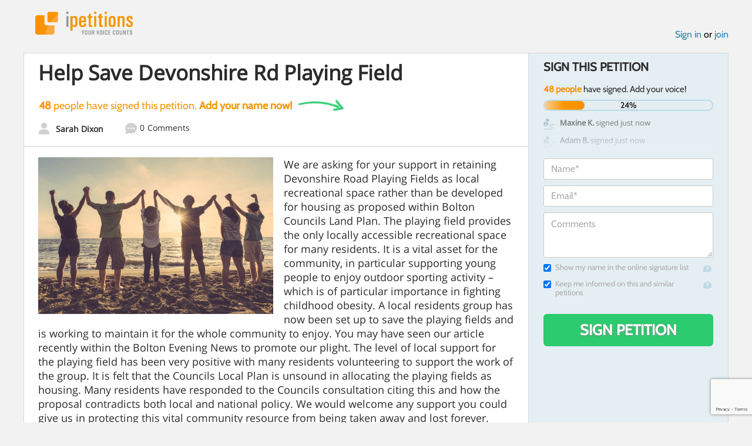

--- FILE ---
content_type: text/html; charset=utf-8
request_url: https://www.google.com/recaptcha/api2/anchor?ar=1&k=6LcFiWspAAAAAC7kwjTJ-C25bnrLYUjPVW3kG27E&co=aHR0cHM6Ly93d3cuaXBldGl0aW9ucy5jb206NDQz&hl=en&v=PoyoqOPhxBO7pBk68S4YbpHZ&size=invisible&anchor-ms=20000&execute-ms=30000&cb=wh30kc4csom1
body_size: 49683
content:
<!DOCTYPE HTML><html dir="ltr" lang="en"><head><meta http-equiv="Content-Type" content="text/html; charset=UTF-8">
<meta http-equiv="X-UA-Compatible" content="IE=edge">
<title>reCAPTCHA</title>
<style type="text/css">
/* cyrillic-ext */
@font-face {
  font-family: 'Roboto';
  font-style: normal;
  font-weight: 400;
  font-stretch: 100%;
  src: url(//fonts.gstatic.com/s/roboto/v48/KFO7CnqEu92Fr1ME7kSn66aGLdTylUAMa3GUBHMdazTgWw.woff2) format('woff2');
  unicode-range: U+0460-052F, U+1C80-1C8A, U+20B4, U+2DE0-2DFF, U+A640-A69F, U+FE2E-FE2F;
}
/* cyrillic */
@font-face {
  font-family: 'Roboto';
  font-style: normal;
  font-weight: 400;
  font-stretch: 100%;
  src: url(//fonts.gstatic.com/s/roboto/v48/KFO7CnqEu92Fr1ME7kSn66aGLdTylUAMa3iUBHMdazTgWw.woff2) format('woff2');
  unicode-range: U+0301, U+0400-045F, U+0490-0491, U+04B0-04B1, U+2116;
}
/* greek-ext */
@font-face {
  font-family: 'Roboto';
  font-style: normal;
  font-weight: 400;
  font-stretch: 100%;
  src: url(//fonts.gstatic.com/s/roboto/v48/KFO7CnqEu92Fr1ME7kSn66aGLdTylUAMa3CUBHMdazTgWw.woff2) format('woff2');
  unicode-range: U+1F00-1FFF;
}
/* greek */
@font-face {
  font-family: 'Roboto';
  font-style: normal;
  font-weight: 400;
  font-stretch: 100%;
  src: url(//fonts.gstatic.com/s/roboto/v48/KFO7CnqEu92Fr1ME7kSn66aGLdTylUAMa3-UBHMdazTgWw.woff2) format('woff2');
  unicode-range: U+0370-0377, U+037A-037F, U+0384-038A, U+038C, U+038E-03A1, U+03A3-03FF;
}
/* math */
@font-face {
  font-family: 'Roboto';
  font-style: normal;
  font-weight: 400;
  font-stretch: 100%;
  src: url(//fonts.gstatic.com/s/roboto/v48/KFO7CnqEu92Fr1ME7kSn66aGLdTylUAMawCUBHMdazTgWw.woff2) format('woff2');
  unicode-range: U+0302-0303, U+0305, U+0307-0308, U+0310, U+0312, U+0315, U+031A, U+0326-0327, U+032C, U+032F-0330, U+0332-0333, U+0338, U+033A, U+0346, U+034D, U+0391-03A1, U+03A3-03A9, U+03B1-03C9, U+03D1, U+03D5-03D6, U+03F0-03F1, U+03F4-03F5, U+2016-2017, U+2034-2038, U+203C, U+2040, U+2043, U+2047, U+2050, U+2057, U+205F, U+2070-2071, U+2074-208E, U+2090-209C, U+20D0-20DC, U+20E1, U+20E5-20EF, U+2100-2112, U+2114-2115, U+2117-2121, U+2123-214F, U+2190, U+2192, U+2194-21AE, U+21B0-21E5, U+21F1-21F2, U+21F4-2211, U+2213-2214, U+2216-22FF, U+2308-230B, U+2310, U+2319, U+231C-2321, U+2336-237A, U+237C, U+2395, U+239B-23B7, U+23D0, U+23DC-23E1, U+2474-2475, U+25AF, U+25B3, U+25B7, U+25BD, U+25C1, U+25CA, U+25CC, U+25FB, U+266D-266F, U+27C0-27FF, U+2900-2AFF, U+2B0E-2B11, U+2B30-2B4C, U+2BFE, U+3030, U+FF5B, U+FF5D, U+1D400-1D7FF, U+1EE00-1EEFF;
}
/* symbols */
@font-face {
  font-family: 'Roboto';
  font-style: normal;
  font-weight: 400;
  font-stretch: 100%;
  src: url(//fonts.gstatic.com/s/roboto/v48/KFO7CnqEu92Fr1ME7kSn66aGLdTylUAMaxKUBHMdazTgWw.woff2) format('woff2');
  unicode-range: U+0001-000C, U+000E-001F, U+007F-009F, U+20DD-20E0, U+20E2-20E4, U+2150-218F, U+2190, U+2192, U+2194-2199, U+21AF, U+21E6-21F0, U+21F3, U+2218-2219, U+2299, U+22C4-22C6, U+2300-243F, U+2440-244A, U+2460-24FF, U+25A0-27BF, U+2800-28FF, U+2921-2922, U+2981, U+29BF, U+29EB, U+2B00-2BFF, U+4DC0-4DFF, U+FFF9-FFFB, U+10140-1018E, U+10190-1019C, U+101A0, U+101D0-101FD, U+102E0-102FB, U+10E60-10E7E, U+1D2C0-1D2D3, U+1D2E0-1D37F, U+1F000-1F0FF, U+1F100-1F1AD, U+1F1E6-1F1FF, U+1F30D-1F30F, U+1F315, U+1F31C, U+1F31E, U+1F320-1F32C, U+1F336, U+1F378, U+1F37D, U+1F382, U+1F393-1F39F, U+1F3A7-1F3A8, U+1F3AC-1F3AF, U+1F3C2, U+1F3C4-1F3C6, U+1F3CA-1F3CE, U+1F3D4-1F3E0, U+1F3ED, U+1F3F1-1F3F3, U+1F3F5-1F3F7, U+1F408, U+1F415, U+1F41F, U+1F426, U+1F43F, U+1F441-1F442, U+1F444, U+1F446-1F449, U+1F44C-1F44E, U+1F453, U+1F46A, U+1F47D, U+1F4A3, U+1F4B0, U+1F4B3, U+1F4B9, U+1F4BB, U+1F4BF, U+1F4C8-1F4CB, U+1F4D6, U+1F4DA, U+1F4DF, U+1F4E3-1F4E6, U+1F4EA-1F4ED, U+1F4F7, U+1F4F9-1F4FB, U+1F4FD-1F4FE, U+1F503, U+1F507-1F50B, U+1F50D, U+1F512-1F513, U+1F53E-1F54A, U+1F54F-1F5FA, U+1F610, U+1F650-1F67F, U+1F687, U+1F68D, U+1F691, U+1F694, U+1F698, U+1F6AD, U+1F6B2, U+1F6B9-1F6BA, U+1F6BC, U+1F6C6-1F6CF, U+1F6D3-1F6D7, U+1F6E0-1F6EA, U+1F6F0-1F6F3, U+1F6F7-1F6FC, U+1F700-1F7FF, U+1F800-1F80B, U+1F810-1F847, U+1F850-1F859, U+1F860-1F887, U+1F890-1F8AD, U+1F8B0-1F8BB, U+1F8C0-1F8C1, U+1F900-1F90B, U+1F93B, U+1F946, U+1F984, U+1F996, U+1F9E9, U+1FA00-1FA6F, U+1FA70-1FA7C, U+1FA80-1FA89, U+1FA8F-1FAC6, U+1FACE-1FADC, U+1FADF-1FAE9, U+1FAF0-1FAF8, U+1FB00-1FBFF;
}
/* vietnamese */
@font-face {
  font-family: 'Roboto';
  font-style: normal;
  font-weight: 400;
  font-stretch: 100%;
  src: url(//fonts.gstatic.com/s/roboto/v48/KFO7CnqEu92Fr1ME7kSn66aGLdTylUAMa3OUBHMdazTgWw.woff2) format('woff2');
  unicode-range: U+0102-0103, U+0110-0111, U+0128-0129, U+0168-0169, U+01A0-01A1, U+01AF-01B0, U+0300-0301, U+0303-0304, U+0308-0309, U+0323, U+0329, U+1EA0-1EF9, U+20AB;
}
/* latin-ext */
@font-face {
  font-family: 'Roboto';
  font-style: normal;
  font-weight: 400;
  font-stretch: 100%;
  src: url(//fonts.gstatic.com/s/roboto/v48/KFO7CnqEu92Fr1ME7kSn66aGLdTylUAMa3KUBHMdazTgWw.woff2) format('woff2');
  unicode-range: U+0100-02BA, U+02BD-02C5, U+02C7-02CC, U+02CE-02D7, U+02DD-02FF, U+0304, U+0308, U+0329, U+1D00-1DBF, U+1E00-1E9F, U+1EF2-1EFF, U+2020, U+20A0-20AB, U+20AD-20C0, U+2113, U+2C60-2C7F, U+A720-A7FF;
}
/* latin */
@font-face {
  font-family: 'Roboto';
  font-style: normal;
  font-weight: 400;
  font-stretch: 100%;
  src: url(//fonts.gstatic.com/s/roboto/v48/KFO7CnqEu92Fr1ME7kSn66aGLdTylUAMa3yUBHMdazQ.woff2) format('woff2');
  unicode-range: U+0000-00FF, U+0131, U+0152-0153, U+02BB-02BC, U+02C6, U+02DA, U+02DC, U+0304, U+0308, U+0329, U+2000-206F, U+20AC, U+2122, U+2191, U+2193, U+2212, U+2215, U+FEFF, U+FFFD;
}
/* cyrillic-ext */
@font-face {
  font-family: 'Roboto';
  font-style: normal;
  font-weight: 500;
  font-stretch: 100%;
  src: url(//fonts.gstatic.com/s/roboto/v48/KFO7CnqEu92Fr1ME7kSn66aGLdTylUAMa3GUBHMdazTgWw.woff2) format('woff2');
  unicode-range: U+0460-052F, U+1C80-1C8A, U+20B4, U+2DE0-2DFF, U+A640-A69F, U+FE2E-FE2F;
}
/* cyrillic */
@font-face {
  font-family: 'Roboto';
  font-style: normal;
  font-weight: 500;
  font-stretch: 100%;
  src: url(//fonts.gstatic.com/s/roboto/v48/KFO7CnqEu92Fr1ME7kSn66aGLdTylUAMa3iUBHMdazTgWw.woff2) format('woff2');
  unicode-range: U+0301, U+0400-045F, U+0490-0491, U+04B0-04B1, U+2116;
}
/* greek-ext */
@font-face {
  font-family: 'Roboto';
  font-style: normal;
  font-weight: 500;
  font-stretch: 100%;
  src: url(//fonts.gstatic.com/s/roboto/v48/KFO7CnqEu92Fr1ME7kSn66aGLdTylUAMa3CUBHMdazTgWw.woff2) format('woff2');
  unicode-range: U+1F00-1FFF;
}
/* greek */
@font-face {
  font-family: 'Roboto';
  font-style: normal;
  font-weight: 500;
  font-stretch: 100%;
  src: url(//fonts.gstatic.com/s/roboto/v48/KFO7CnqEu92Fr1ME7kSn66aGLdTylUAMa3-UBHMdazTgWw.woff2) format('woff2');
  unicode-range: U+0370-0377, U+037A-037F, U+0384-038A, U+038C, U+038E-03A1, U+03A3-03FF;
}
/* math */
@font-face {
  font-family: 'Roboto';
  font-style: normal;
  font-weight: 500;
  font-stretch: 100%;
  src: url(//fonts.gstatic.com/s/roboto/v48/KFO7CnqEu92Fr1ME7kSn66aGLdTylUAMawCUBHMdazTgWw.woff2) format('woff2');
  unicode-range: U+0302-0303, U+0305, U+0307-0308, U+0310, U+0312, U+0315, U+031A, U+0326-0327, U+032C, U+032F-0330, U+0332-0333, U+0338, U+033A, U+0346, U+034D, U+0391-03A1, U+03A3-03A9, U+03B1-03C9, U+03D1, U+03D5-03D6, U+03F0-03F1, U+03F4-03F5, U+2016-2017, U+2034-2038, U+203C, U+2040, U+2043, U+2047, U+2050, U+2057, U+205F, U+2070-2071, U+2074-208E, U+2090-209C, U+20D0-20DC, U+20E1, U+20E5-20EF, U+2100-2112, U+2114-2115, U+2117-2121, U+2123-214F, U+2190, U+2192, U+2194-21AE, U+21B0-21E5, U+21F1-21F2, U+21F4-2211, U+2213-2214, U+2216-22FF, U+2308-230B, U+2310, U+2319, U+231C-2321, U+2336-237A, U+237C, U+2395, U+239B-23B7, U+23D0, U+23DC-23E1, U+2474-2475, U+25AF, U+25B3, U+25B7, U+25BD, U+25C1, U+25CA, U+25CC, U+25FB, U+266D-266F, U+27C0-27FF, U+2900-2AFF, U+2B0E-2B11, U+2B30-2B4C, U+2BFE, U+3030, U+FF5B, U+FF5D, U+1D400-1D7FF, U+1EE00-1EEFF;
}
/* symbols */
@font-face {
  font-family: 'Roboto';
  font-style: normal;
  font-weight: 500;
  font-stretch: 100%;
  src: url(//fonts.gstatic.com/s/roboto/v48/KFO7CnqEu92Fr1ME7kSn66aGLdTylUAMaxKUBHMdazTgWw.woff2) format('woff2');
  unicode-range: U+0001-000C, U+000E-001F, U+007F-009F, U+20DD-20E0, U+20E2-20E4, U+2150-218F, U+2190, U+2192, U+2194-2199, U+21AF, U+21E6-21F0, U+21F3, U+2218-2219, U+2299, U+22C4-22C6, U+2300-243F, U+2440-244A, U+2460-24FF, U+25A0-27BF, U+2800-28FF, U+2921-2922, U+2981, U+29BF, U+29EB, U+2B00-2BFF, U+4DC0-4DFF, U+FFF9-FFFB, U+10140-1018E, U+10190-1019C, U+101A0, U+101D0-101FD, U+102E0-102FB, U+10E60-10E7E, U+1D2C0-1D2D3, U+1D2E0-1D37F, U+1F000-1F0FF, U+1F100-1F1AD, U+1F1E6-1F1FF, U+1F30D-1F30F, U+1F315, U+1F31C, U+1F31E, U+1F320-1F32C, U+1F336, U+1F378, U+1F37D, U+1F382, U+1F393-1F39F, U+1F3A7-1F3A8, U+1F3AC-1F3AF, U+1F3C2, U+1F3C4-1F3C6, U+1F3CA-1F3CE, U+1F3D4-1F3E0, U+1F3ED, U+1F3F1-1F3F3, U+1F3F5-1F3F7, U+1F408, U+1F415, U+1F41F, U+1F426, U+1F43F, U+1F441-1F442, U+1F444, U+1F446-1F449, U+1F44C-1F44E, U+1F453, U+1F46A, U+1F47D, U+1F4A3, U+1F4B0, U+1F4B3, U+1F4B9, U+1F4BB, U+1F4BF, U+1F4C8-1F4CB, U+1F4D6, U+1F4DA, U+1F4DF, U+1F4E3-1F4E6, U+1F4EA-1F4ED, U+1F4F7, U+1F4F9-1F4FB, U+1F4FD-1F4FE, U+1F503, U+1F507-1F50B, U+1F50D, U+1F512-1F513, U+1F53E-1F54A, U+1F54F-1F5FA, U+1F610, U+1F650-1F67F, U+1F687, U+1F68D, U+1F691, U+1F694, U+1F698, U+1F6AD, U+1F6B2, U+1F6B9-1F6BA, U+1F6BC, U+1F6C6-1F6CF, U+1F6D3-1F6D7, U+1F6E0-1F6EA, U+1F6F0-1F6F3, U+1F6F7-1F6FC, U+1F700-1F7FF, U+1F800-1F80B, U+1F810-1F847, U+1F850-1F859, U+1F860-1F887, U+1F890-1F8AD, U+1F8B0-1F8BB, U+1F8C0-1F8C1, U+1F900-1F90B, U+1F93B, U+1F946, U+1F984, U+1F996, U+1F9E9, U+1FA00-1FA6F, U+1FA70-1FA7C, U+1FA80-1FA89, U+1FA8F-1FAC6, U+1FACE-1FADC, U+1FADF-1FAE9, U+1FAF0-1FAF8, U+1FB00-1FBFF;
}
/* vietnamese */
@font-face {
  font-family: 'Roboto';
  font-style: normal;
  font-weight: 500;
  font-stretch: 100%;
  src: url(//fonts.gstatic.com/s/roboto/v48/KFO7CnqEu92Fr1ME7kSn66aGLdTylUAMa3OUBHMdazTgWw.woff2) format('woff2');
  unicode-range: U+0102-0103, U+0110-0111, U+0128-0129, U+0168-0169, U+01A0-01A1, U+01AF-01B0, U+0300-0301, U+0303-0304, U+0308-0309, U+0323, U+0329, U+1EA0-1EF9, U+20AB;
}
/* latin-ext */
@font-face {
  font-family: 'Roboto';
  font-style: normal;
  font-weight: 500;
  font-stretch: 100%;
  src: url(//fonts.gstatic.com/s/roboto/v48/KFO7CnqEu92Fr1ME7kSn66aGLdTylUAMa3KUBHMdazTgWw.woff2) format('woff2');
  unicode-range: U+0100-02BA, U+02BD-02C5, U+02C7-02CC, U+02CE-02D7, U+02DD-02FF, U+0304, U+0308, U+0329, U+1D00-1DBF, U+1E00-1E9F, U+1EF2-1EFF, U+2020, U+20A0-20AB, U+20AD-20C0, U+2113, U+2C60-2C7F, U+A720-A7FF;
}
/* latin */
@font-face {
  font-family: 'Roboto';
  font-style: normal;
  font-weight: 500;
  font-stretch: 100%;
  src: url(//fonts.gstatic.com/s/roboto/v48/KFO7CnqEu92Fr1ME7kSn66aGLdTylUAMa3yUBHMdazQ.woff2) format('woff2');
  unicode-range: U+0000-00FF, U+0131, U+0152-0153, U+02BB-02BC, U+02C6, U+02DA, U+02DC, U+0304, U+0308, U+0329, U+2000-206F, U+20AC, U+2122, U+2191, U+2193, U+2212, U+2215, U+FEFF, U+FFFD;
}
/* cyrillic-ext */
@font-face {
  font-family: 'Roboto';
  font-style: normal;
  font-weight: 900;
  font-stretch: 100%;
  src: url(//fonts.gstatic.com/s/roboto/v48/KFO7CnqEu92Fr1ME7kSn66aGLdTylUAMa3GUBHMdazTgWw.woff2) format('woff2');
  unicode-range: U+0460-052F, U+1C80-1C8A, U+20B4, U+2DE0-2DFF, U+A640-A69F, U+FE2E-FE2F;
}
/* cyrillic */
@font-face {
  font-family: 'Roboto';
  font-style: normal;
  font-weight: 900;
  font-stretch: 100%;
  src: url(//fonts.gstatic.com/s/roboto/v48/KFO7CnqEu92Fr1ME7kSn66aGLdTylUAMa3iUBHMdazTgWw.woff2) format('woff2');
  unicode-range: U+0301, U+0400-045F, U+0490-0491, U+04B0-04B1, U+2116;
}
/* greek-ext */
@font-face {
  font-family: 'Roboto';
  font-style: normal;
  font-weight: 900;
  font-stretch: 100%;
  src: url(//fonts.gstatic.com/s/roboto/v48/KFO7CnqEu92Fr1ME7kSn66aGLdTylUAMa3CUBHMdazTgWw.woff2) format('woff2');
  unicode-range: U+1F00-1FFF;
}
/* greek */
@font-face {
  font-family: 'Roboto';
  font-style: normal;
  font-weight: 900;
  font-stretch: 100%;
  src: url(//fonts.gstatic.com/s/roboto/v48/KFO7CnqEu92Fr1ME7kSn66aGLdTylUAMa3-UBHMdazTgWw.woff2) format('woff2');
  unicode-range: U+0370-0377, U+037A-037F, U+0384-038A, U+038C, U+038E-03A1, U+03A3-03FF;
}
/* math */
@font-face {
  font-family: 'Roboto';
  font-style: normal;
  font-weight: 900;
  font-stretch: 100%;
  src: url(//fonts.gstatic.com/s/roboto/v48/KFO7CnqEu92Fr1ME7kSn66aGLdTylUAMawCUBHMdazTgWw.woff2) format('woff2');
  unicode-range: U+0302-0303, U+0305, U+0307-0308, U+0310, U+0312, U+0315, U+031A, U+0326-0327, U+032C, U+032F-0330, U+0332-0333, U+0338, U+033A, U+0346, U+034D, U+0391-03A1, U+03A3-03A9, U+03B1-03C9, U+03D1, U+03D5-03D6, U+03F0-03F1, U+03F4-03F5, U+2016-2017, U+2034-2038, U+203C, U+2040, U+2043, U+2047, U+2050, U+2057, U+205F, U+2070-2071, U+2074-208E, U+2090-209C, U+20D0-20DC, U+20E1, U+20E5-20EF, U+2100-2112, U+2114-2115, U+2117-2121, U+2123-214F, U+2190, U+2192, U+2194-21AE, U+21B0-21E5, U+21F1-21F2, U+21F4-2211, U+2213-2214, U+2216-22FF, U+2308-230B, U+2310, U+2319, U+231C-2321, U+2336-237A, U+237C, U+2395, U+239B-23B7, U+23D0, U+23DC-23E1, U+2474-2475, U+25AF, U+25B3, U+25B7, U+25BD, U+25C1, U+25CA, U+25CC, U+25FB, U+266D-266F, U+27C0-27FF, U+2900-2AFF, U+2B0E-2B11, U+2B30-2B4C, U+2BFE, U+3030, U+FF5B, U+FF5D, U+1D400-1D7FF, U+1EE00-1EEFF;
}
/* symbols */
@font-face {
  font-family: 'Roboto';
  font-style: normal;
  font-weight: 900;
  font-stretch: 100%;
  src: url(//fonts.gstatic.com/s/roboto/v48/KFO7CnqEu92Fr1ME7kSn66aGLdTylUAMaxKUBHMdazTgWw.woff2) format('woff2');
  unicode-range: U+0001-000C, U+000E-001F, U+007F-009F, U+20DD-20E0, U+20E2-20E4, U+2150-218F, U+2190, U+2192, U+2194-2199, U+21AF, U+21E6-21F0, U+21F3, U+2218-2219, U+2299, U+22C4-22C6, U+2300-243F, U+2440-244A, U+2460-24FF, U+25A0-27BF, U+2800-28FF, U+2921-2922, U+2981, U+29BF, U+29EB, U+2B00-2BFF, U+4DC0-4DFF, U+FFF9-FFFB, U+10140-1018E, U+10190-1019C, U+101A0, U+101D0-101FD, U+102E0-102FB, U+10E60-10E7E, U+1D2C0-1D2D3, U+1D2E0-1D37F, U+1F000-1F0FF, U+1F100-1F1AD, U+1F1E6-1F1FF, U+1F30D-1F30F, U+1F315, U+1F31C, U+1F31E, U+1F320-1F32C, U+1F336, U+1F378, U+1F37D, U+1F382, U+1F393-1F39F, U+1F3A7-1F3A8, U+1F3AC-1F3AF, U+1F3C2, U+1F3C4-1F3C6, U+1F3CA-1F3CE, U+1F3D4-1F3E0, U+1F3ED, U+1F3F1-1F3F3, U+1F3F5-1F3F7, U+1F408, U+1F415, U+1F41F, U+1F426, U+1F43F, U+1F441-1F442, U+1F444, U+1F446-1F449, U+1F44C-1F44E, U+1F453, U+1F46A, U+1F47D, U+1F4A3, U+1F4B0, U+1F4B3, U+1F4B9, U+1F4BB, U+1F4BF, U+1F4C8-1F4CB, U+1F4D6, U+1F4DA, U+1F4DF, U+1F4E3-1F4E6, U+1F4EA-1F4ED, U+1F4F7, U+1F4F9-1F4FB, U+1F4FD-1F4FE, U+1F503, U+1F507-1F50B, U+1F50D, U+1F512-1F513, U+1F53E-1F54A, U+1F54F-1F5FA, U+1F610, U+1F650-1F67F, U+1F687, U+1F68D, U+1F691, U+1F694, U+1F698, U+1F6AD, U+1F6B2, U+1F6B9-1F6BA, U+1F6BC, U+1F6C6-1F6CF, U+1F6D3-1F6D7, U+1F6E0-1F6EA, U+1F6F0-1F6F3, U+1F6F7-1F6FC, U+1F700-1F7FF, U+1F800-1F80B, U+1F810-1F847, U+1F850-1F859, U+1F860-1F887, U+1F890-1F8AD, U+1F8B0-1F8BB, U+1F8C0-1F8C1, U+1F900-1F90B, U+1F93B, U+1F946, U+1F984, U+1F996, U+1F9E9, U+1FA00-1FA6F, U+1FA70-1FA7C, U+1FA80-1FA89, U+1FA8F-1FAC6, U+1FACE-1FADC, U+1FADF-1FAE9, U+1FAF0-1FAF8, U+1FB00-1FBFF;
}
/* vietnamese */
@font-face {
  font-family: 'Roboto';
  font-style: normal;
  font-weight: 900;
  font-stretch: 100%;
  src: url(//fonts.gstatic.com/s/roboto/v48/KFO7CnqEu92Fr1ME7kSn66aGLdTylUAMa3OUBHMdazTgWw.woff2) format('woff2');
  unicode-range: U+0102-0103, U+0110-0111, U+0128-0129, U+0168-0169, U+01A0-01A1, U+01AF-01B0, U+0300-0301, U+0303-0304, U+0308-0309, U+0323, U+0329, U+1EA0-1EF9, U+20AB;
}
/* latin-ext */
@font-face {
  font-family: 'Roboto';
  font-style: normal;
  font-weight: 900;
  font-stretch: 100%;
  src: url(//fonts.gstatic.com/s/roboto/v48/KFO7CnqEu92Fr1ME7kSn66aGLdTylUAMa3KUBHMdazTgWw.woff2) format('woff2');
  unicode-range: U+0100-02BA, U+02BD-02C5, U+02C7-02CC, U+02CE-02D7, U+02DD-02FF, U+0304, U+0308, U+0329, U+1D00-1DBF, U+1E00-1E9F, U+1EF2-1EFF, U+2020, U+20A0-20AB, U+20AD-20C0, U+2113, U+2C60-2C7F, U+A720-A7FF;
}
/* latin */
@font-face {
  font-family: 'Roboto';
  font-style: normal;
  font-weight: 900;
  font-stretch: 100%;
  src: url(//fonts.gstatic.com/s/roboto/v48/KFO7CnqEu92Fr1ME7kSn66aGLdTylUAMa3yUBHMdazQ.woff2) format('woff2');
  unicode-range: U+0000-00FF, U+0131, U+0152-0153, U+02BB-02BC, U+02C6, U+02DA, U+02DC, U+0304, U+0308, U+0329, U+2000-206F, U+20AC, U+2122, U+2191, U+2193, U+2212, U+2215, U+FEFF, U+FFFD;
}

</style>
<link rel="stylesheet" type="text/css" href="https://www.gstatic.com/recaptcha/releases/PoyoqOPhxBO7pBk68S4YbpHZ/styles__ltr.css">
<script nonce="vk79GP5Ft_1sdbmGwi4_vw" type="text/javascript">window['__recaptcha_api'] = 'https://www.google.com/recaptcha/api2/';</script>
<script type="text/javascript" src="https://www.gstatic.com/recaptcha/releases/PoyoqOPhxBO7pBk68S4YbpHZ/recaptcha__en.js" nonce="vk79GP5Ft_1sdbmGwi4_vw">
      
    </script></head>
<body><div id="rc-anchor-alert" class="rc-anchor-alert"></div>
<input type="hidden" id="recaptcha-token" value="[base64]">
<script type="text/javascript" nonce="vk79GP5Ft_1sdbmGwi4_vw">
      recaptcha.anchor.Main.init("[\x22ainput\x22,[\x22bgdata\x22,\x22\x22,\[base64]/[base64]/[base64]/[base64]/[base64]/[base64]/KGcoTywyNTMsTy5PKSxVRyhPLEMpKTpnKE8sMjUzLEMpLE8pKSxsKSksTykpfSxieT1mdW5jdGlvbihDLE8sdSxsKXtmb3IobD0odT1SKEMpLDApO08+MDtPLS0pbD1sPDw4fFooQyk7ZyhDLHUsbCl9LFVHPWZ1bmN0aW9uKEMsTyl7Qy5pLmxlbmd0aD4xMDQ/[base64]/[base64]/[base64]/[base64]/[base64]/[base64]/[base64]\\u003d\x22,\[base64]\\u003d\x22,\x22woDCgcKCQmtpw6LCik9YwrsDPMOjTRkYUhYqV8K+w5vDlcOcwoTCisOqw4RxwoRSdjHDpMKTTUvCjz54wq97fcKhwrbCj8KLw6zDnsOsw4Ahwr8fw7nDjMKxN8KswqjDj0xqen7CnsOOw7VYw4k2wq8ewq/CuDAoXhRlKlxDYcOWEcOIcMKdwpvCv8K6Q8OCw5hhwptnw70UJhvCujAkTwvChQLCrcKDw4vCiG1HZ8ODw7nCm8KYf8O3w6XCmGV4w7DCpUQZw4xaL8K5BUnCl2VGfcOoPsKZI8Kww60/[base64]/CqMKAw5jDiiLDkMKHw4zCrSBaw4ZkQMOWBAlAcsOIVsOWw7/[base64]/w57Dk8Klw47Ci8OUK8KYRRvCpFDDhcOVwojCp8O1w6vCoMKXA8OZw4M3XldvNVDDpMO5KcOAwpVIw6YKw4HDjMKOw6crwo7DmcKVZ8OUw4Bhw6E9C8OwcyTCu3/[base64]/[base64]/wrYUJSU4w5FVwqk7FMO2Z8OmTFJqwoDDl8OuwqLCv8OlLcOww5DDvsOqdsKHBG3DoXLCpj/Cm0HDmMOYwovDu8O/w6LClQduBD0zeMKgw7PCnD1iwr14UxfDlhDDkcOHwoDCkDfDlELDq8Kgw4XDvsOaw7nDhjUqDMO9WMKdRj3DnQvDu3rDtcOGQS/CuAFHw712w53CrMOvL1Naw7kPw6vCgTzCmnbDuDbDhMO+XybCg1MtHG8xw7A0w5TCvcK0dTZBwp0wSw15b1cPQiPDuMO8w6zDv1TCsxZMHS4fw7bDsmrDsV/CmcK6CULDucKqZgPCv8KaKxBfBzQyJjBnNmbDvSxbwpdgwqotMsK7WMKTwqDDsBdqEcO1QyHCk8KcwovClMOfwovDmMORw73DqQbCt8KJM8KBwqRow6XCg0vDuFXDpXYuw4pTQ8OZGHbDjsKJw5hRQMKtQh/CnAMhwqTDrcOuR8OywrFmXMK5wqEGe8Kdw6Q0W8OaJcOvXntewpzDg33DtsOGKMO0wr7CpcOwwoUvw6HCkGjCpcOuwpvDhUDCvMK3w7BLwpnDgk1Sw6pHXXHDrcOIw77DvHIyJsOGZsKfcShiOB/DqsOAw4jDnMOvw7ZEw5LDgsO2fRAOwo7CjznCqsKgwrwOAcKAwqLDlMK9By/DhcKmZ1/[base64]/GTtSw6DCgg4dwqNNWcKGCGHDkcKFw6wlwqDCjcKUeMOsw5kiGMKnJMO/w6MZw6hMw4fChMOFwp8Nw4HChcK+woPDusKuFcOLw6olcn1nYMKcYkTCi1nCvx/DqcKwV0EHwp1Rw41Vw63CtyJpw7vCmsKNwo0bNMOIwp3DkwIKwrR2bEPCplstw7dgLTdYcyrDpwxlN2haw6Fxw4dxw6DCk8O3w7/[base64]/DnsOOwq/Cm2wJw4DCoWPDqcOcw418U8OODcOuw6/Cm0p/JcKlwroXIMOVw7tOwqsmCXh2wpjCoMObwp0XDsOyw7bClwZHZMKow4kLLMKVwpkOW8OkwrvCrTbClMOCV8KKIV/[base64]/K8KVwoFkwofDjcKVCQjDhMKKwolhwpMNw4zCpms6w54BbSkYw7zCuh4hOV9ew4/DuFYTRlLDvMO7TwvDhMO1wq4Mw75jRcORcRZsZsKVPVp2w69lwqEzw6HDicOhwr0RLzlywqp7E8OmwqPCnn9CCQNCw4hPEGjClMKJwp1jwogvwp7Dn8K7w7k2wrZmwprDrcKLw7jCtVTCosKTdjVLA112w5ZnwrtvVcOew6XDi34ROQ/DgcKUwrZewoEgR8Kaw55FcF7CnSdXwqMhwr7Cuy7DhAc3w4DDh13CjiLDo8O0w6k9ESldw6pFGcO8Z8KLw4/Dm0LDuT3DlzXDnMOcwpPDh8KyXsOLBcO9w44/[base64]/[base64]/Cs3wTIcOxwqA6GVQwWMOKBMKzOxrDmibCrx47w7LCg0h+w47Dn1pww5/DkiUlVUcaLHnCqsK8IBdRVsKue04qwo5TCQ4BQ19dL300w4fCiMK7wpnDq2/[base64]/QcKTwpbClsO7w6TCp03CoTPDnMOCwprDi05VHMOvQ8OVM2FdCcOTwp4QwqQNUk/Dt8OISB9Sd8KawpzCp0Vnw693VyJ5HBPCtH7Cq8O4w7jDtcOkQyzDtsK7wpHDgsK8Ejh3dUfCqMOrQlnCszUKwrlCw59UFmrDoMOfw4BVOVBnB8Ksw4FHCcKQw5d0PVh4AzbDuGQqQsK0wo5vwpfCuFTCpsOBw4I9TMKkUSJWKHYAwoXDucO3dsKDw43Dnh9/UCrCozkFwo1Aw7XClDF6Twd0woLCqjo/TH01U8OAHcO7w44Gw4/Dh1nDiGVIw6nDsTU1w6nCtwAbA8OzwpR0w7XDqcOTw6nCh8KKEsOUw4fDjngFwoFdw55/JcKkNMKcw4I8dMOMwooVwr8zY8Ogw7IIF2zDk8O9wrcGw68nZMKaO8OTwrjCusOIR1dXYiLCuS7CjATDv8KZUMODwrrCkcOTRzwNREzCoipMVDNEEsODw7AMwqRkU2EeZcO/woUkBMOkwq9GXsO9w6gBw6rCtyLCvQpwC8KkwqTChcKSw7bDgMOzw6bDpsK6w5/CmsKkw5dEw6ZbCsOCQsKiw5IDw4zCjAZxC1wNb8OYVjhQTcKXMSzDgWR6SnMAwoXCt8OMw5XCnMKAYsOEUsKDS35tw61WwqnCmF4aXcKfF3HDlnPCjsKCIHTCucKoNcOQWxltb8O0CcOtEEDDtBdFwog1wrMDRMObw4rCmsKuwq/[base64]/wqvDg8ODw6fDl1xMTnvCtSIlwrHDocOcETfCu8OLFMOtHMO5wr/DnBBrwoXCgWcAKG7DoMOEd1xTS1V/wqJFw5FaMsKGaMKWcCsgNSHDt8KUVhIwwqkhw5dsHsOhFEUUwr3DoyAKw4vDoXtGwpPCgsKKLicBS00YHCsjwq7DksOawrlAwo/Dt0nDoMKiJ8OGN1PDksKgX8KRwoTDmwbCr8OXEcKTT2DDuwfDhsOpAgHCsQnDmcOOccKdJ08vSlRrNnLCgsKvw5sowo1aBhVdw5XCqsK4w6TCsMK4w7HCtg8aesOJIzvCgxNPwp/DgsOxdsKYw6TDoTDDgMOSwqx8KcKTwpHDg8OfdCgqY8OVw4nCkHlaW2NRw5DDgMK+w7YVL2jCmcOsw6/CucK0w7bDmS0EwqhDw6jDo0/DqsOcXywXKEpGw75UWMOsw51Oey/[base64]/DmE/DuFojw49dQMOUD8KSwrs5CDnDqjEVDMOHGHbCqMOLw4tew49mwq84wrrCkcOKw5bCk1/[base64]/[base64]/IMOHw7oSHXbDqXYaF8K+wqbDhFjCjmZOwoXDjQ7CpMKZw6rDnBcKXnRzL8OEwrsPKcOXwqfDucK5w4TDiD8iwotRUGQtKMOVw4bDqGgjfcOjwrXChl87BSTCrW0cSMO2V8KIfy/DgcKkT8KlwogVwoLCgm7DqS5gYydHGyTDicOsS1zCuMK/A8KRG2ZFLMK9w6NuXcOIw6ZGw7rDgSzCh8KFb2TCngXCrQbDvsKrw4AvYsKJwpHDiMOULMOYwonDlsOLwqBdwr/DvMKuHBMpw6zDtHICei3CvsOdN8OXNx9ObsKvF8KwakE1w6MvICXDlzfDqk7Ci8KjJsOUSMK/[base64]/Cl0fCtMK5fMKXw4PDiWRNw47Djy4GwrjDlAvDjBc/AsOGw4gtwrdnw4HCqMKow4/CgUpURwzDlMK8XH9EVsK/[base64]/[base64]/PzXDksKtBRzCnMK/w6rChcOueg3CrAAZKcOVM17Cm8Kpw6gWA8K6w4JDC8KJOcKIw5bDscOjwovCsMOjwptldsKww7MnEXZ9wrjCosOqYwltWVBwwqExw6cxVcKEJ8Khw51OfsKDwr0Xw5BDwqTChFQYw4Nuw7I/HHwEw7LCpUpKasOkw7xMwpoWw7VMYcOCw5XDlMKPw40zfcOzIk3DkArCt8OewoHCtkrCplXDj8Kgw6nCuiDDpy/[base64]/VsK/w5waw77CkMKtw7rCs8KIw6nCizPCp2vCvMKZJQAZZDIEwrPCigrDt3DCsSHCjMKWw5k8wqZ8w4p2cmRKNjzDslwNwo89w55ew7fDvS3DkQjDnsK8VncPw7DDksOqw4zCrCXDrMKTesOIw5NGwp4efhBxOsKUw4/Dm8K3wqrCvMKtfMOzfxXDkzZmwqXDsMOCHMKrwrdOwr9dMMOvw5RlSVbDpcO2w6tvYcKaDGHCgsKMZ3khKEgVZE7Cgk9HNW7Di8KWJl5VWMKYZ8KJw7/CplzDr8OOw7A8w6nCmhDCusKwFXPCvcOlRcKZUFfDrE7DomVewo5Tw40HwrPCkmnDrcK/VVzDr8K0FhbCv3TDim0Xwo3Dpxl6w5w3w4nCkB4wwpQgN8KJX8Kvw5nDi2QpwqDCm8ONRcOpwoR0w749wonCqyQRYWLCt3bCuMKJw6DDknnDiF5rYRILT8OxwpVnw57DvcKNwpTCogrCpSJXwp4Rd8KtwpjDsMKow4LDsT40wpJfZ8K7w7TCqsO/ZSNiw4EHOsOORcK6w6oVdj3Dm1kqw5DCkcKKU1oJVkXDjcKMLcOzwozDjMKlE8KFw5omH8KxZXLDk3XDq8ORZMO7w5jCnsKsw4hmXgE1w79MUQjDj8OTw4E/OiXDjBbCscKbwq1OdBYHw6PClQ8qwoEVOwHDisORwoHCvDJIw5tPwrTCjhTDtSxOw7zDhzHDpMOcw546U8KXwpnCmj7Cvn7DiMK/[base64]/[base64]/[base64]/CvsOJwpnCvSPClMKBK8K0w5PDohjCusKzwr46wqTDkSR+bQoKLMOhwqgVwq7ClcK/[base64]/CknXDoQTDkDBtW8KlbnRxMMKVw73CucKqQXvCpyTDujPCtsO6w5dxwpkYZcOMwqnDucOzw6x/w5x2A8OFM0lrwqxpVm7DnsOLWsO4woTCo14XQR/DhlDCscKNw5LCocKSw7PDhyojwoDDrmfCisKuw5Ywwr7CiS9BScKdPMOrw7/CvsOHCgrCuHULwpfCvcOCwqsGw6DDlFLCksOzGzhGDh8ZKywgaMOlw4/CiHIJbsOjwpFtIsK8MRXCtsKCwqLCk8KVwr1GBkwdDnY6fT1CbcOKw4ALMQHCicO/C8ORw6QRIVDDrgjCiX/CscK2woLDt0pkfHIow54jBS/[base64]/DuDoVEnEBJcOMBEVjdwLChMO6ThpWbk1mw5nCv8OTwpbCp8ODXFUNPMKkwoM8wqA3w6zDucKHMzHDlR5EXcOsejbCvcObODLDu8KOBcOsw4IPw4HDugrCgVnDgi/DkWTCmRvCocOuODMkw7VYw5YaJMKkY8KvOQNWZxnCiSPCkhHDpC3CvzXDkMKEw4JKwr3DvMOuTk7CvGnDiMK0C3fCsEDCrMOuw5JGPcOCLU99woDCrDzDkk/[base64]/FsKNwrVndiPDolXCsFcfw68lTkfDk8O7wp7Dpz7Dt8OoYMO8w4sBGmt3GkrCiDpdwrvCucOlBSLDncKUPBZdNsOew7HDosKpw7HCmiPCjsOBNEjCjcKiw4IdwqbCgAzDgsODLsOkw60FK3AewoTClQsXVBzDjiANTx0zwr4Gw6/DusKDw6oSGRg9KgQZwpHDmh7CsWc6FcKgAy/DmcObRSbDgETDhcK2QyZ5V8OCw7DDr0EVw7bCgcKOK8Osw4DDrcO5w5hHw6TDtsKRQyrCt2Fdwr3CucOPw6Y0RC/DsMOwQsKfw7U7E8OZw6XCtcO6w63CqsOCAMKbwprDmMKjXSoBRiZTPisiwr47RTw6AjsIKcK/[base64]/DmMKXMSjDkcKXw5rCt8O+woIbwp7Cq8KbY3IUwp/[base64]/CpcK8FSNpdcODw63CjT7Cv8OjwqTDkm9VVn7Cj8O+w7XCpMOxwpvCrQ5HwofDtcOcwpdUwr8Hw4EJBX0Iw6jDqMK2LC7CuMOMWBTDq2bDocOofWw1wokYwrphw5Ygw7/ChgdNw7IqLcOXw4AKwrjDsSkhWsOKwpbCusOnO8ONdhdSV3gbfQDCgcOmTcO3C8Kpw7YFYcKzWsOpVsObNsK3woDCrj7CmxVpTjfCqsKZDxjDr8ODw6LCr8OEdBHDhsOMUiBqWUvDg3VGwrTCtcOwasOeQ8KGw6LDqgbCrW5Hw7zDocKdCg/Dj0cMYB7CoGQMAT9HH3XCl3RywrsTwokkKwtZw7BvMMKzJcKdHsOWw7XCicO1wqPCgkLCvzFxw5l6w54kGgzCtFLCr00MHMOOw60rflfDlsORN8K2AsOSWMKaKsKkw5/DmU7DskrDhkIxAcKMZMKaLsK+w5spIwV6w6V9bDJKYcOwZSgKPcKJf1kZw5vCqygpYD93NsOCwrsddXLCu8OOF8OawrTDkhg3cMODw7gRccOdGj9WwrxmNjrDncO4U8O9worDoH/DjCo5w4Bdf8KfwrLCqHF5eMOHwq5GOsOIwo56w5HCkMOENX/[base64]/[base64]/DjsKQw5XDsWBLwqRVw77Dj8ObwoJbwofCu8KEasKLXsKQPsKBfmzDl0dfwqrDk3gLdRbCp8OOdmdAIsOvK8Kiw4h3YmTDscKcDsOxSR3DrHDCiMKVw5nCmmZGwrg/[base64]/[base64]/Cq1fCssKWw5R5PhliI8Osw789LsOCw6/DgcOKUW/DiMO7CcKSwqLCpsKrEcK7GRpfRA7Ct8O5H8KiZEFRw5jCiTwCG8O0Ei5twpTDhMOhRFDCncK/w7ZvJMOXQsOlwpFBw55Ze8OOw6E4PCZgZB9UREPClMKyJsKMMxnDnsKuKsKNbDgBw5jChMKARsO7UDvCqMKew44ZUsKywrxiwp0lURkwEMOaBRvCqCDClsKGG8OxKHTCucK2wq0+wrBswrTCqsKdw7nDii0MwpZyw7QRKcOpW8OeSxhXLcO1w5nDmXpMd3/CusK0cSpmIcKaVEIKwrRaTHvDnMKMDMOhWyPCvnvCqg0uFcOKw4RZbgoPI0fDvcOhOEfCkcOWwqNmKcK9wofDvsOSTsOpcsKQwojCmMKAwrTDnlJOwqHClcKtYsKGXsKkXcK+ISXCuUrDr8OqOcOjASQhwpF4wr7Cg0vDp0s/BcKuRmzCjA8kw784UE3DqyvDtkzCqU3Cq8OZw6zDtcK0wr3CimbCjnvDpMOUw7IHZsK2w4USw5/[base64]/w7DCssKqP8KMMy98FxM5cE1ke8O4ScK/[base64]/[base64]/CgsOUNMKHLmHCqcK5eMKAwqXDv8OCMsK+wpfCqcOGwo1Mw4c/LcKmw40NwrM4HUlpfnBoHsKibFzDmMOld8O6SsOEw68Vw6JHSgcJWcOfwpTDkz4GI8OZw4rCpsOHwqnDqhE2w7HCu2hWw6QWwo1aw6rDjMOewpwIXMKSE1M7VjTChAdYwpBqNlU3w6DDjcKJwo3CjFsEwo/DqcKOKA/Co8OUw4PDvsOpwonCv1nDhsK3ccKwI8K7wqXDtcK4w7bCjsOwwovCpMKEwoxnQCQ0wrTDvFXChSVPVsKsfcKGwpTCjcOdw6QSwp/CkcKpw5kHagVrAQ5wwpFKwoTDusOPf8KQOQfCu8KzwrXDpsOYCsO9V8OmCsKMJsO/fVDDgFvCvjfDqg7CmsKCJEnDkG3DrcKlw6kCwpnDlklSwoXDt8OVRcKOZ1NjA1Ztw6RJTcOHwoXDkX1RAcKswochw555Fm7CqQBYeUw1GSnCiFZSaBTDiinCmXxqw4fDj0tOw4zClsOQeVNzwpHCmsKrw4FJw6FJw6pWc8KkwqnDrh/DlXrCs1Qew7HDr0rDocKbwrAswrsZQsK0wpLCgsOlwoIww7Qlw5bCgx7Dgx0RXmjCjcKWw7rCmsOLasOdw6nComjDpcO3bsKeK1Avw5DCo8OnPFAeTMKcWmgDwrQ8w7pZwpkZCsOfEk3DsMKgw78QFsKvQR9Fw4V4wrHCoBtzXcO/KEnCrsKbalvCkcKTMxhKw6FVw6wBI8Opw7fCp8K0McOYdzAlw5nDtcOkw5lRHcKLwpYZw7/[base64]/Cr8KeG2jDm8KKbcKeLlsTwrLCpMKhcDXCpcKpd3nDshgZwoVKw7lewrwYw500w5U1OGvDl0PCu8OFJT9LJx7Co8Kewo8aDUzCm8OVYiLCjRfDkMONcMKhLsO3NcOhw6kXwpbCojbDkRrCsjp8w5bCgcKiDiBOw6UtfcKJaMKRw7R1PcKxPxpaaFVvwrE/LVjChQbCvsOITBDCuMOjwpPCm8K0DwBVwq3CjsOswovDqV7CpwtTQRN0GMKGLMOVC8OZUsKcwpk3wqLCtMOvDsKYYA/[base64]/DoMKvLMO3K0fDkxNjwrvCmhbDlsKTw7EMBMKqw4jCpCIXNlvDqQtGEn/Dg3pjw5LCk8OYw5JmTjFLD8OFwp/Cm8ONb8Kpw6Btwq40ecOpwqATEsKaI2QABk5twozCt8O3wo/CvsOvMAZywqolScKMYA/ClmXCisKTwpAMVlkSwq5Nw5ZcFsO+PsODw7M6Wnd5cRLCkcOIaMOdesKKNMOgw7l6woU0wofCssKPw5AULUbCssKLwpU9f2nDucOqwrbCk8OTw4JDwr1BdFHDuU/Cgw3ChcKdw7/[base64]/EVJmfcKFX8OqOlnCu2fDj8O3w7YEw5habQIqw6clw4fDpgPCqnoTPcOSK1EEwphoQsKBPsOBw4/[base64]/Dq8O4wrcmw5bDtXvCnsOPw7/[base64]/CrcKUwobCt8OXw55UwpXCqAklTWldw5LCvsK8DysbFsKlw5lGdl3CnsOUHEHCpmxmwrsvwqVNw7BoJiMew6HDkMK+bCHDniw2wq3Ckj11dsK+w7/CnMKIw7g/wphsDcOSdSjChzTCln5jEcKbwrRZw4XDlQs8w6hvfcOxw7zCp8ORAyTDpG94wrzCnHxDwoFCa1/[base64]/CgUHCrkJJakIKw5jCtTExw6ZZI8KpwrNsbsOFNRV0YFsNfMKzwr/CrAMoOcKJwqBWaMO2C8KwwqDDnHEsw77CvMKzw5d1w585UMOQw5bCvxvCgcKxwrHDk8OXUMKyXjbCgynCuz7Dh8KrwqfCtcOHw6tjwokWw7zDm2DCu8O6wqjCqlzDiMO/JwQawrUTw6JJB8K0w7wzSsKVw7bDrxvDk3XDo20jwolEwrjDpTzDucKkXcOywqvCu8Kmw6wTNhbDqiAHwoZSwrNvwpxmw4JZIMK1OznCrMOew63Ct8K/DEQVwqVPZD5dwprDpETDgWNufsKIKE3CuijDlsKqwrrCqlUFw4LDvMK6w7UaPMKmwqHDmU/[base64]/w6XDrU3DlD/[base64]/DvmbCrjzCp8OHw4hCf8OAZcOMHlPCusKcRsKJw7svw6jCqghUwposBF7DsDRUw4IUPjpeA0bCo8KRwq/[base64]/CqsKNQcOZwpvDn8K0woNOOhXDj1rDh2VgYCnCscOdEcK0wohvWMKsA8OQZ8KcwqdFdREZcADDicK/w6UswqXCtMK4wrkCw7JWw4VDL8KRw4wxfMK4w6gZI2/DlTNPNzrCnwLCiSIEw5HCkxzDqsKEw5TCkBFOQ8KMeDYQWMOUcMOIwrDDvMO/w6Iuw5DCtMOIcG/CgE0BwqDCkm9fUcKowppUwoLCkiPCn3RgbSUTw7vDhsOMw7tCwr8ow7nDhsK2XgLDvcKhwrYVwokoCsO9ThDCusOXw6XCssOtwozDik41w7XDoDU+wrwXfVjCh8OEKwhgezw0GcOHUMK4NGpiH8KSw4bDtyxewrg9OGfDs2xQw47CsGLDh8KkNRk/w5HCkmQWwpXCphpZQWfDgzLCpDLCscObworDpMO5SHzDpC/Di8OAAxtrw7PCvnAYwpdhTcK1CsKwGSYhwo0eZcKfIDcuwokrw57Cn8KBHsK7IB/CtTLCr33DhkbDpsOWw4XDj8OawptiNcOVAi5ZQQo4QSXCmHLDmh/Cj2XCiCMID8OlLcKHwqfCrSXDj0TDh8K1ThbDpMKRA8O8w4nDgsKidcK6G8Kww4lGD2V0wpTDnF/Cj8Omw7bDigDCkEDDpxdIw5fCr8O9wqIHWsK1wrTCkT3Dh8KKAELDq8KMwpgYa2BGD8KfYEY/w61FQcOYwqXCisKlBcKuw7vDn8KRwojCvBNTwotzw4YSw7bCvsK+ZETCnH7Ci8KIeHk8woR1w41WbMKwRz8EwpvCjMOqw548DSIObcKkGMKgVcKhShsqwrhkw59ZT8KGY8OhB8OrRsOLw7RZw7fCgMKdw7fChlg/AMORw7BKw5fCgcK4woo7wq9QIwlnVcOSw5IRw7YCdyLDrWTDiMOrMSzDp8OjwpjCiBTDogZFeA4gDBDCuHfCi8KFTTsTwqvDtsO+DgkpWcObPGwmwrZBw69yJcOvw5DCujgLwpd9JxnDlmDCjcOjw6xWMcOvUMKew5EDblPDjsOQwoDCiMKXwqTCt8KhZy/[base64]/[base64]/wo/CtcKnw6rDimbDulc0XCpRTDtWw5NcfcOrwroiwpDDh2UqMFbCihQgwqYBwo1vw5zCgD3CtnAFw5/CgGU8wpnDniTDk3BUwqhDw6Jcw6AMVUvCucKpJ8OQwpvCssOnwrtfwqxqRgMZXxhOXnXCpUNDZMOLw4zDiFElJVnCqwJ4G8KwwqjDpsOjcMOEw4tUw40Iwp3CpA1lw4x0JxlpSwJ7MMODDMKIwq96wq/DrMKywqV0MsKBwqNNK8O8wo83AwQMwqpCw5rCosK/[base64]/CucKTW3fCjcO1KXfDs8KRXntIJkF8woDCogsYwq16w7JWw7Jew6VwQXTCqGwtTsOmw6/CisKSRcKZYU3DulsWwqQow4/DtMKrMU1iw4HDsMOoPm7DhsKCw6jCpDLDjMKLwoAABsKUw450cizDq8KOwqDDlCbCji/DkMOKIkrCgsOHbibDqcKlwo8dwrrCn29ywqXCsnjDnDbDnsOow5DDokAAw7vDiMKwwqfDhnLClsKnw4HCmsOTe8K8PgozPMOhQUZ3G3ADw55aw6zDtxPCnVPDhMOzMAPDvU/Ct8KcKMKswpLCuMOvwrENw7DDgwjCqWEUdWcfw5rDhR7Dl8OTw53Cm8KgTcOaw6Q9KwBJwrsoJURYLCNWA8OoIhDDusKyTQ8Ewq4Mw6jDmcK1ccOlcDTCqwRXw6EvCmvDtFg9Q8KQwoPDlXTCiHMlQcOpXCZ2wqHDoUkuw7tpbcKcwr3Ch8OBBMOGw4jCsg/DijFnwrptw4nDtMKowqhsH8Ofw43DocKMwpEwIsKdCcOccGLDo2PCosOZwqNaS8OQbsKuwrBydsK1w5vDm0klwrvDmDrCnlsYEn9ewpEzRsKKw7/[base64]/ChnXDs8K2T3djQhJvw7EMKgw0w73CsCnDpBrDpwrDgQ1qBMKfBTIZwp9XwovDucKYw7DDrsKJUyJfw7jDngJ2w51VTR1zCyDDgwbDiWbCm8OPw7Izw6LDgcKAw6RIMUoGVMOowqzCog7DijvCtcOaMcObwofDj1jDpsKMHcKUw6osMCQ5VcOhw6MPNT3Dt8K/JMK/[base64]/CgXXDqRkAMC/DpCJvw7nDj8OPFUEeGBRow5zCl8OXw74KQsOrSMOnDX0RwqrDrMOKwqbCksKgQS/Cu8KIw4Fpw5vDvBt0L8Ksw6FgKV3DqsKsPcOCOkvCqz0eRm1OeMKcTcK6wqVCIcKOwpnCuSRww4bChsO1w43DhsKewpPCnsKnScKlZsOXw6ZeX8KKwoFwQcOjw4bCo8KkZcKZwrIfJcKRwqNgwoPCqcKdCMOLWHjDtAQ1UcKdw5gVwrt7w61vw4Zewr/Coy1YQcKMXcOowq8gwr7CqsO9HcKUZgDDoMKMw5PCnMKJwpc/JMK2w5PDoBcbRcKAwrR4XWtIUcOXwpJJEylmwowDwq1swp/DkcKuw4hqw4wgw7vCsh99AcKWw6rCl8KFw7zDkFTCn8K3LEEpw4UaGcKHw7d0JVXCln3CmlYfwrDDuCfDoUvCsMKBX8O2wrxfwqjDkVjCvnrCucO4JTPCucOCdsKww7rDriJFN3fCv8O3YwTCo296w7jDs8KvY0LDmMOCwoojwqsCJ8OhKsKrJn7CiG/DlgILw4ZGW3nCvsOJw5bCv8Oow5nChMOEwpt2wq9lwoPCs8K+wp/Cj8OqwpApw5vDhyTCgXRZw6bDusK1w7rDp8OawqnDo8KZTUXCg8KxXm0GN8KqLsO9CArCucKSw6hAw5XCm8OPwqnDkj9zY8KhOcKHwp/[base64]/CpcOVWMOqwp5vesOMw5UMw6PDisOrw4QNw44gw4YXYMOHw5QxLV3DmwZAwoQWw6nChMOGFz4ZdcOzKAvDjkLCkyhCIW0ewpNfw5/DmQDDgCrCilJvw5XDq3jDlUYdwo0Xw4DDiTDDjsK9w4YBJnBDP8ONw5nCisOIw4jDuMKFwr3Dp2V4bMK/w7cjw73Dr8KCchY4wrLClEYndcOrw6XCocOkecOmwpRjdsOKFMKsQlFxw7JdKsOWw5LDszHCiMOOQTQsYCFFw7rCnApMwpXDsRtPB8K5wqh1S8OFw5/Cl1TDmcORwo/DtEs6DTTDtcOhLnXDtzV8CTHCn8KkwoHCmMK2wqXCjAXDgcOGDjnDocKhwr44wrDDiEVow4UGQcKmfsKlwq3DrcKnKQdgwqjDgi4BYR93YMKew6ZGbcOAwo/[base64]/KMKvVsKvIwvDrkDDvMK1w4/Djx3Ch8O3NTUSPWzDjMKxw7zDhsO7c8OFfsKPw6XCg2jCucKCKFDDu8O/XsOYw7nDlMKXe1/CgwXDmiTDv8OMZMKpccO7f8OCwrEHLcKzwpnCicO5ajnCsSN8wq/Clnl8wq5Kw7XCvsKVw4oYcsK1w4TDpxHDqT/[base64]/PMOeBzJ+w4zDiznDthDCoAIeZcKAwooWYMK2w5IqwrLCs8KuLHrDicO/YnXChUfCqcOtMcKaw4LCkVI6wqLCocORw4bDvsK9wrHCmwIEFcO4Em9Zw7XCuMKVwo3DgcOvw5XDj8Knwpovw4RpD8KYw6LColkpAHw6w600dMOcwrDCqsKDw7hfwo3CscKKRcOWwojDqcO0GGPDmcKkwosUw6gaw7AHUlQewol9HXB1PcK/Uy7DtwV6WlwHw7vCnMOJLMO9B8Ozw68swpVgw47Do8OnwpbCicKSdBbDmE/CrjMXVk/CmsOjwoRkURVtw7vCvHVnw7TCtcO+JsO0wpI1wrQrwqVQw44KwpPDjHLDoVjDl0rCvQ/ClyYqYsOhKMKlSGnDln/DuFcqAcKUwovCksO9w6cdO8K6J8KQwr/Dq8KtOG/CqcOcwpAVw45NwprCgcK2a3LCqcO7OsOQw4zDh8OOwqgUw6EeQy3DjsOGXlfCgw/CqWMdV2t3UMOfw63CkG9IG1XDpcKEFsKFY8OqPDltblg0UxfDkWzClMKvw5rCqcK5wo1Jw4PChQXCrQnCojfCgcOMw53CqsOdwr8+w4gFKyBxS1dQwoTDqkDDoTXCihzCuMKrFnx/GHZGwplFwoUIVsKOw7ZnZ1zCocK1w5TCpsOYYcKGb8OAw6/DiMKJw4DDnGvClcOgw57Di8KSX2g2wonCq8O9wr3Cgi1ow63CgcKIw5/Cln8vw60DB8KUUSTCgcKYw58hGsOKcgXDqlteeR8oQMOXw4JkMlDClUrCpnt1Nkw5UzjCl8KzwonCp2/[base64]/[base64]/w4s6w4ZCAQLDsx4Cw5zCkcKYwr4nGcKzwpkqfTPDiSxkI0Jvwq/CrcK2F1gyw4vCqsOowpvCpsOYCMKLw7zDh8Onw5JkwrLChMOww5ppwr3CtsOrw6TDhRxew7TCvRTDh8KFIUfCsxrDpBHCjB12IMKbBnjDrTp/w4dgw6F8wojDqWcVwolmwqzDosKnwp5fwp/DjcKKCCtaIsKtU8KeJMOTwr7Cnw/DpArDmydJwrHCkGfDsHY+UMKgw6/[base64]/[base64]/w4xWwpQPM3RAU8KZw4tIwrs5QHtBUFVQDiPCssOPKmQDwq7CpcKCKMKGVWzDgR7DsU4iUx7DiMK4RsKffsOkwqbDn27DiRU4w7vDhinCmcKdwocjTcOEw4sRwqwdwpLCs8K4w4fDrcOcMsKwNVYUI8K1fGEBXMOkw7bDiD/DjsKKwqzCk8OPKDHCtxMFUcOgNDrCr8OlJMOTcX3CucOIWMOZBsKhwrbDoxgLw601woLDjMO3wqtuIirDp8Orw74KLg56w79REcOiFlvDqcOBamF4w6XCjgIJKMOpZHHDtcO0w7DCjw3CnmzCqMOxw5DCjFcVacK7GGrCnFXCg8KPwpFbw6rDv8OAwolUME/DgHsqwqwBScO2LkQsccOqwqEJc8K1wrDCocOFE0PCtMKtw6vCuAXCj8K4w7PDmcKQwq0wwqs4ZH1Qw6DChlpcfsKcw6vCksK9acOOw5bDqMKIwpdMUnw1DMK5EMOGwoARCMOoIcKNKsO9w4rCpEzCvi/DrMKswrLDhcOcwoVlP8OuwobCiQQJKBXDmD8Aw4Rqwo0iwqPCkg/CgMOXw4XDpGJUwqTDuMOGIyLCtcOOw5xAw6vCmztrwohMwpIdw5c1w5DDgcKobcOVwqwowrtdFcOwK8OAVm/CoVrDjsK0UMKma8K7wp1cwq52UcK/wqQ8wphqwo8GLMKPwqzCo8OGBQgIw50Nw7/DmMOwLsKIw6bCj8KrwokbwoDDi8Khw5zDvMOfEC44woV3w7oiJAtew4RuIsO3GsOBw5lewoddw67CksOVwrF/GcKuwqLDrcOIe1XCrsKDFR4Tw7seHRzCo8OOMsKlwqTCpcKkw7/DjRAow5jCjcKswpQJwqLCjxLCmMOgwrbDkcKfw606GjXDukhIdsOscMKaacOIGMOcQcOpw7BwDy3DksK1cMOEcnt2K8K/w5gRw6nDusOrw6Q1wozDm8K4w6nDihAvRjxTFxdLWm3DgsOXw5rDrsKvYiAHPULDisOFF2ZJwr1nYkl8w6YFXDFKDMKGw7rCsCU9d8KsSsOrecKkw7JUw6/Dh05iwpjDo8OgecOVE8K3fcOxwrJWRSbCvUrCgcK/esOGOwPDg2opKwZewpo3w6LDjcKDw6RhccOmwq1hw7/CuBRHwqPCoSzDtcO9Bw0BwoVhDgRnw7DCkmnDucOROMOVcDwsdsO/wrjCniPCvcOAB8KNwrbDpA/[base64]/CmGJEw7x6Z8KUVsK5BEPDt8KNwqwdw6xMbEzCi2XCksKiUTVvGR8rDw7CkcKnwpZ6w5LCrsOJw583CQ1wAU8SIMKnBcOMwp5ELMKQw7cmwp5Kw6LCmyHDtA7Ch8KrZ2YMw4DCoyhbw7zDpcKDw4smw69HNsKtwqMyKsK5w6MbworDvsOPRMKJw6rDu8OUSMK/U8K+c8OPHDTCqCDDhSBTw5HCiDJ+LFvCo8OuCsOLw4VpwpoedMOHwofDicKnayXCnjJ3w5XDljDDgHkqwq9Gw5bCjlYsTz08w7nDu1xMwoHDsMKGwoEKwoM7wpPCuMK2NXc3FALCmGhoCMKEPcO0M0XCicOSQlFdw57DnsOWwqrCm3nDgsKBcl8Tw5FowpPCuGjDscO/w5/Dv8OswpPDiMKOwpw0QMKFBGJBwpkAdmJjw74ywqrDt8OYw7AwAcK2LsKAG8KQTBTDl0HDqUABw67DqcO+QgowR3zDiCYmAmzCkMKfWkzDsT7DuUbCuXZcw6Vham7CsMOpX8Kzw57Cn8KDw6DCoHkKO8KuZR/DocK4w4zCkmvCqjrCksOwT8OfUcKdwq4P\x22],null,[\x22conf\x22,null,\x226LcFiWspAAAAAC7kwjTJ-C25bnrLYUjPVW3kG27E\x22,0,null,null,null,1,[21,125,63,73,95,87,41,43,42,83,102,105,109,121],[1017145,768],0,null,null,null,null,0,null,0,null,700,1,null,0,\[base64]/76lBhn6iwkZoQoZnOKMAhnM8xEZ\x22,0,0,null,null,1,null,0,0,null,null,null,0],\x22https://www.ipetitions.com:443\x22,null,[3,1,1],null,null,null,1,3600,[\x22https://www.google.com/intl/en/policies/privacy/\x22,\x22https://www.google.com/intl/en/policies/terms/\x22],\x22aEFK9EOHIA9OJ9Cv4L+YEiZBEB2h6BsJxLKu5J5peG0\\u003d\x22,1,0,null,1,1769441451165,0,1,[200,162],null,[15,85,164,185,120],\x22RC-1R2Cm13YK6fcyQ\x22,null,null,null,null,null,\x220dAFcWeA6aHMHCGEM_qCImmEoTOB_tjsmLcfOEPf1KgsHM-g9NTX6wkL7IjzH7G7YTaBJoRjrvMLK7ZzrHW8Y-avg_bDWHot37Ug\x22,1769524251005]");
    </script></body></html>